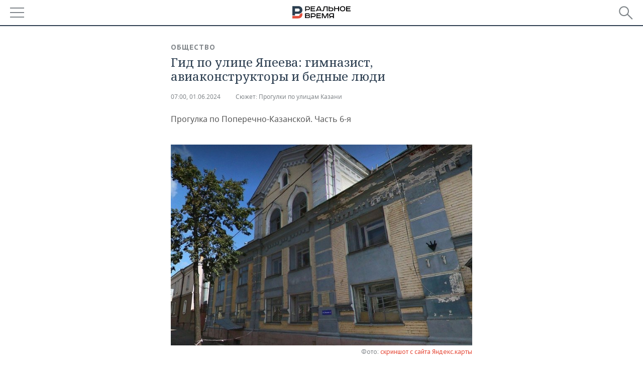

--- FILE ---
content_type: text/html; charset=utf-8
request_url: https://m.realnoevremya.ru/articles/310020-progulka-po-ulice-yapeeva-chast-6-ya
body_size: 19850
content:
<!DOCTYPE HTML>
<html lang="ru">
<head prefix="og: https://ogp.me/ns# fb: https://ogp.me/ns/fb# article: https://ogp.me/ns/article#">
    <meta charset="utf-8">
    <link rel="icon" type="image/png" href="/favicon-16x16.png" sizes="16x16">
    <link rel="icon" type="image/png" href="/favicon-32x32.png" sizes="32x32">
    <link rel="icon" type="image/png" href="/favicon-96x96.png" sizes="96x96">
    <link rel="icon" type="image/png" href="/favicon-192x192.png" sizes="192x192">
    <meta property="og:type" content="website">
    <meta property="og:url" content="https://realnoevremya.ru/articles/310020-progulka-po-ulice-yapeeva-chast-6-ya" />
    <meta name="twitter:card" content="summary">
    <meta name="twitter:site" content="@Realnoevremya">
            <meta name="twitter:title" content="Гид по улице Япеева: гимназист, авиаконструкторы и бедные люди">
        <meta name="twitter:description" content="Прогулка по Поперечно-Казанской, часть 6-я ">
    
        <meta property="og:title" content="Гид по улице Япеева: гимназист, авиаконструкторы и бедные люди">
    <meta property="twitterDescription" content="Гид по улице Япеева: гимназист, авиаконструкторы и бедные люди">
    <meta property="og:description" content="Прогулка по Поперечно-Казанской. Часть 6-я">
    <meta property="pageDescription" content="Прогулка по Поперечно-Казанской. Часть 6-я">
    <meta name="description" content="Прогулка по Поперечно-Казанской, часть 6-я ">

    <meta name="theme-color" content="#2c3f50">
    <meta name="msapplication-navbutton-color" content="black">
    <meta name="apple-mobile-web-app-status-bar-style" content="#2c3f50">

                <link rel="canonical" href="https://realnoevremya.ru/articles/310020-progulka-po-ulice-yapeeva-chast-6-ya">
        
    <title>Прогулка по улице Япеева. Часть 6-я — Реальное время</title>
    <link href="/favicon.ico" type="image/x-icon" rel="shortcut icon"/>

        <meta name="viewport" content="width=device-width, initial-scale=1.0">

    <link rel="stylesheet" href="/raw/libs/slick-1.6.0/slick/slick.css?v=1435154751">
    <link rel="stylesheet" href="/assets/mobile/css/style.css?v=1435154751">
    <link rel="stylesheet" type="text/css" href="/assets/journal/css/content-style.css?v=1473867705" />
    <script src="/assets/journal/js/banner.min.js?v=1435154751"></script>
</head>

<body>
<svg xmlns="http://www.w3.org/2000/svg" xmlns:xlink="http://www.w3.org/1999/xlink" x="0px" y="0px"  style="display: none;" >
    <symbol id="logo-text" viewBox="0 0 150 32">
            <path class="st0" d="M40.3,0.7c2.9,0,5.1,1.9,5.1,4.8s-2.2,4.8-5.1,4.8h-5v2.9h-2.3V0.7H40.3z M35.3,8.2h5c1.7,0,2.9-1,2.9-2.7
        c0-1.7-1.2-2.7-2.9-2.7h-5V8.2z"/>
            <path class="st0" d="M58.5,0.7v2.1h-8.9v3h8v2.1h-8v3.3h9.2v2.1H47.3V0.7H58.5z"/>
            <path class="st0" d="M70.5,0.7l5.3,12.5h-2.4l-0.9-2H64l-0.9,2h-2.5l5.5-12.5H70.5z M64.8,9.2h6.7L69,2.7h-1.4L64.8,9.2z"/>
            <path class="st0" d="M91,0.7v12.5h-2.3V2.8h-5.6l-1.4,7.3c-0.4,2.1-1.7,3.1-3.7,3.1h-1.3V11h1.1c0.9,0,1.4-0.4,1.6-1.2l1.7-9.1H91
        z"/>
            <path class="st0" d="M95.7,0.7v3h4.8c2.9,0,5.1,1.8,5.1,4.7c0,2.9-2.2,4.8-5.1,4.8h-7.1V0.7H95.7z M95.7,11.1h4.6
        c1.9,0,2.9-1,2.9-2.7c0-1.8-1.1-2.7-2.9-2.7h-4.6V11.1z"/>
            <path class="st0" d="M109.8,0.7v5h8v-5h2.3v12.5h-2.3V7.7h-8v5.5h-2.3V0.7H109.8z"/>
            <path class="st0" d="M129.3,13.5c-3.9,0-7-2.6-7-6.6s3.1-6.6,7-6.6s7,2.6,7,6.6S133.2,13.5,129.3,13.5z M129.3,11.5
        c2.7,0,4.7-1.7,4.7-4.6c0-2.9-2.1-4.6-4.7-4.6c-2.6,0-4.7,1.7-4.7,4.6S126.7,11.5,129.3,11.5z"/>
            <path class="st0" d="M149.7,0.7v2.1h-8.9v3h8v2.1h-8v3.3h9.2v2.1h-11.5V0.7H149.7z"/>
            <path class="st0" d="M40.9,18.6c2.3,0,3.8,1.3,3.8,3.2c0,1-0.3,1.8-1.1,2.3c1.2,0.5,1.9,1.7,1.9,3.1c0,2.1-1.7,3.8-4.1,3.8h-8.6
        V18.6H40.9z M35.3,23.6h5.9c0.9,0,1.4-0.7,1.4-1.4c0-0.8-0.4-1.5-1.7-1.5h-5.6L35.3,23.6L35.3,23.6z M35.3,29h6.2
        c1.3,0,2-0.8,2-1.7c0-1.1-0.7-1.7-1.8-1.7h-6.4L35.3,29L35.3,29z"/>
            <path class="st0" d="M55,18.6c2.9,0,5.1,1.9,5.1,4.8s-2.2,4.8-5.1,4.8h-5.1v2.9h-2.3V18.6H55z M49.9,26.1h5c1.7,0,2.9-1,2.9-2.7
        c0-1.7-1.2-2.7-2.9-2.7h-5V26.1z"/>
            <path class="st0" d="M73.3,18.6v2.1h-8.9v3h8v2.1h-8V29h9.2v2.1H62.1V18.6L73.3,18.6L73.3,18.6z"/>
            <path class="st0" d="M79.2,18.6l4.9,9.9h0.1l4.9-9.9h3.3v12.5h-2.3v-9.7h-0.2l-4.8,9.7H83l-4.7-9.7h-0.2v9.7h-2.2V18.6L79.2,18.6
        L79.2,18.6z"/>
            <path class="st0" d="M106.8,31.1h-2.3v-2.9H99l-1.6,2.9h-2.5l2-3.5c-1.6-0.8-2.5-2.3-2.5-4.2c0-2.9,2.2-4.8,5.1-4.8h7.4V31.1z
         M99.5,20.7c-1.7,0-2.9,1.1-2.9,2.7c0,1.7,1.2,2.6,2.9,2.6h5v-5.4H99.5z"/>
    </symbol>
    <symbol id="logo-P" viewBox="0 0 150 32">
        <path class="st1" d="M15.1,0c6.1,0,10.7,4.1,10.7,10.1S21.2,20,15.1,20H6.8v4.1H0V0H15.1z M6.8,13.9h8c2.4,0,4.1-1.3,4.1-3.7
			c0-2.4-1.7-4-4.1-4h-8V13.9z"/>
    </symbol>
    <symbol id="logo-B" viewBox="0 0 150 32">
        <path class="st2" d="M18.9,20.9c0,0.2,0,0.4,0,0.6c0,2.4-1.7,4-4.1,4h-8l0,0H0v6.2h15.1c6.1,0,10.7-4.1,10.7-10.1
			c0-1.6-0.3-3.1-1-4.4C23.6,18.7,21.4,20.3,18.9,20.9L18.9,20.9L18.9,20.9z"/>
    </symbol>

    <symbol id="logo-text-en" viewBox="0 0 150 32">
        <polygon points="59.7,1.3 59.7,3.3 50.9,3.3 50.9,6.3 58.7,6.3 58.7,8.3 50.9,8.3 50.9,11.6 60,11.6 60,13.7 48.6,13.7 48.6,1.3
		"/>
        <path d="M65.9,9.7h6.6l-2.6-6.4h-1.4L65.9,9.7z M71.4,1.3l5.2,12.3h-2.3l-0.9-1.9H65l-0.9,1.9h-2.4l5.4-12.3H71.4z"/>
        <polygon points="80.9,1.3 80.9,11.6 89.7,11.6 89.7,13.7 78.5,13.7 78.5,1.3 	"/>
        <polygon points="93.8,1.3 101.9,10.5 101.9,1.3 104.3,1.3 104.3,13.7 101.9,13.7 93.7,4.4 93.7,13.7 91.5,13.7 91.5,1.3 	"/>
        <path d="M113.2,12.1c2.7,0,4.7-1.7,4.7-4.6s-2-4.6-4.7-4.6c-2.6,0-4.6,1.7-4.6,4.6S110.6,12.1,113.2,12.1 M113.2,14
		c-3.8,0-6.9-2.6-6.9-6.5s3.1-6.5,6.9-6.5c3.8,0,6.9,2.6,6.9,6.5S117,14,113.2,14"/>
        <polygon points="133.3,1.3 133.3,3.3 124.5,3.3 124.5,6.3 132.3,6.3 132.3,8.3 124.5,8.3 124.5,11.6 133.6,11.6 133.6,13.7
		122.2,13.7 122.2,1.3 	"/>
        <polygon points="36.4,18.7 40.7,29 41.6,29 46,18.7 48.4,18.7 43,31 39.3,31 33.8,18.7 	"/>
        <path d="M52.6,26h4.9c1.7,0,2.9-1,2.9-2.7s-1.2-2.7-2.9-2.7h-4.9C52.6,20.7,52.6,26,52.6,26z M57.6,18.7c2.9,0,5,1.9,5,4.8
		c0,2-1.1,3.4-2.6,4.1l1.9,3.4h-2.4l-1.6-2.9h-5.3V31h-2.2V18.7H57.6z"/>
        <path d="M36.7,8.8h4.9c1.7,0,2.9-1,2.9-2.7s-1.2-2.7-2.9-2.7h-4.9V8.8z M41.6,1.3c2.9,0,5,1.9,5,4.8c0,2-1.1,3.4-2.6,4.1l1.9,3.4
		h-2.4l-1.6-2.9h-5.3v2.9h-2.2V1.3H41.6z"/>
        <polygon points="76,18.7 76,20.7 67.2,20.7 67.2,23.7 75.1,23.7 75.1,25.7 67.2,25.7 67.2,28.9 76.3,28.9 76.3,31 65,31 65,18.7
		"/>
        <polygon points="81.8,18.7 86.6,28.3 86.7,28.3 91.6,18.7 94.8,18.7 94.8,31 92.6,31 92.6,21.4 92.3,21.4 87.7,31 85.6,31 81,21.4
		80.7,21.4 80.7,31 78.5,31 78.5,18.7 	"/>
        <polygon points="99.3,18.7 103.5,25.7 103.8,25.7 108,18.7 110.6,18.7 104.7,27.9 104.7,31 102.4,31 102.4,27.9 96.6,18.7 	"/>
        <path d="M113.4,27.1h6.6l-2.6-6.4h-1.4L113.4,27.1z M119,18.7l5.2,12.3h-2.3l-0.9-1.9h-8.4l-0.9,1.9h-2.4l5.4-12.3H119z"/>
    </symbol>


    <symbol id="searchico" viewBox="0 0 410.23 410.23">
        <path d="M401.625,364.092l-107.1-107.1c19.125-26.775,30.6-59.288,30.6-93.713c0-89.888-72.675-162.562-162.562-162.562
		S0,73.392,0,163.279s72.675,162.562,162.562,162.562c34.425,0,66.938-11.475,93.713-30.6l107.1,107.1
		c9.562,9.562,26.775,9.562,38.25,0l0,0C413.1,390.867,413.1,375.566,401.625,364.092z M162.562,287.592
		c-68.85,0-124.312-55.463-124.312-124.312c0-68.85,55.462-124.312,124.312-124.312c68.85,0,124.312,55.462,124.312,124.312
		C286.875,232.129,231.412,287.592,162.562,287.592z"/>
    </symbol>

    <symbol id="white-calendar" viewBox="0 0 485 485">
        <path class="st1" d="M438.2,71.7V436H46.8V71.7H438.2 M476.9,32.3h-38.7H46.8H8.1v39.3V436v39.3h38.7h391.4h38.7V436V71.7V32.3
        L476.9,32.3z"/>

        <rect x="147.8" y="9.7" class="st1" width="38.7" height="117.2"/>
        <rect x="295" y="9.7" class="st1" width="38.7" height="117.2"/>

        <rect x="90" y="200" width="50" height="50"/>
        <rect x="220" y="200" width="50" height="50"/>
        <rect x="350" y="200" width="50" height="50"/>

        <rect x="90" y="320" width="50" height="50"/>
        <rect x="220" y="320" width="50" height="50"/>
        <rect x="350" y="320" width="50" height="50"/>
    </symbol>

    <symbol id="social-vk" viewBox="0 0 11.9 17.9">
        <path d="M8.7,8.1L8.7,8.1C10,7.7,11,6.5,11,4.8c0-2.3-1.9-3.6-4-3.6H0v15.5h6.4c3.9,0,5.5-2.5,5.5-4.7C11.9,9.5,10.6,8.5,8.7,8.1z
	 M3.6,3.9h0.8c0.6,0,1.5-0.1,2,0.2C6.9,4.5,7.2,5,7.2,5.6c0,0.5-0.2,1-0.6,1.4C6,7.4,5.3,7.3,4.7,7.3H3.6V3.9z M7.3,13.5
	c-0.5,0.4-1.4,0.3-2,0.3H3.6V10h1.9c0.6,0,1.3,0,1.8,0.3s0.9,1,0.9,1.6C8.1,12.5,7.9,13.1,7.3,13.5z"/>
    </symbol>

    <symbol id="social-tw" viewBox="0 0 20.2 17.9">
        <path d="M20.2,2.7c-0.7,0.3-1.5,0.6-2.4,0.7c0.9-0.6,1.5-1.4,1.8-2.3c-0.8,0.5-1.7,0.8-2.6,1c-0.8-0.8-1.8-1.3-3-1.3
		c-2.3,0-4.1,1.8-4.1,4.1c0,0.3,0,0.6,0.1,0.9C6.6,5.6,3.5,4,1.5,1.5C1.1,2.1,0.9,2.8,0.9,3.6C0.9,5,1.6,6.3,2.7,7
		C2,7,1.4,6.8,0.8,6.5c0,0,0,0,0,0.1c0,2,1.4,3.7,3.3,4c-0.3,0.1-0.7,0.1-1.1,0.1c-0.3,0-0.5,0-0.8-0.1c0.5,1.6,2.1,2.8,3.9,2.9
		c-1.4,1.1-3.2,1.8-5.1,1.8c-0.3,0-0.7,0-1-0.1c1.8,1.2,4,1.9,6.3,1.9c7.6,0,11.7-6.3,11.7-11.7c0-0.2,0-0.4,0-0.5
		C18.9,4.2,19.6,3.5,20.2,2.7z"/>
    </symbol>

    <symbol id="social-fb" viewBox="0 0 15.3 17.9">
        <path d="M10.8,0H8.5C5.9,0,4.2,1.7,4.2,4.4v2H1.9c-0.2,0-0.4,0.2-0.4,0.4v2.9c0,0.2,0.2,0.4,0.4,0.4h2.3v7.4c0,0.2,0.2,0.4,0.4,0.4
		h3c0.2,0,0.4-0.2,0.4-0.4v-7.4h2.7c0.2,0,0.4-0.2,0.4-0.4V6.8c0-0.1,0-0.2-0.1-0.3c-0.1-0.1-0.2-0.1-0.3-0.1H8V4.7
		c0-0.8,0.2-1.2,1.3-1.2h1.6c0.2,0,0.4-0.2,0.4-0.4V0.4C11.2,0.2,11,0,10.8,0z"/>
    </symbol>

    <symbol id="social-yt" viewBox="0 0 24.8 17.9">
        <path d="M23.6,4.4c0-1.9-1.5-3.4-3.4-3.4H4.5C2.6,1,1.1,2.5,1.1,4.4v9c0,1.9,1.5,3.4,3.4,3.4h15.8
		c1.9,0,3.4-1.5,3.4-3.4v-9H23.6z M10.2,12.7V4.3l6.4,4.2L10.2,12.7z"/>
    </symbol>

    <symbol id="social-inc" viewBox="0 0 512 512">
        <path d="M352,0H160C71.6,0,0,71.6,0,160v192c0,88.4,71.6,160,160,160h192c88.4,0,160-71.6,160-160V160 C512,71.6,440.4,0,352,0z M464,352c0,61.8-50.2,112-112,112H160c-61.8,0-112-50.2-112-112V160C48,98.2,98.2,48,160,48h192 c61.8,0,112,50.2,112,112V352z"/>
        <path d="M256,128c-70.7,0-128,57.3-128,128s57.3,128,128,128s128-57.3,128-128S326.7,128,256,128z M256,336 c-44.1,0-80-35.9-80-80c0-44.1,35.9-80,80-80s80,35.9,80,80C336,300.1,300.1,336,256,336z"/>
        <circle cx="393.6" cy="118.4" r="17.1"/>
    </symbol>
</svg>
<div id="mobText" style="display: none;">
    <div class="mobTextBlock">
        <p>Вы были автоматически перенаправлены на мобильную версию.</p>
        <a href="https://realnoevremya.ru/articles/310020-progulka-po-ulice-yapeeva-chast-6-ya?utm_source=mobile&utm_medium=redirect&utm_campaign=mobile">Перейти на полную версию</a>
    </div>
    <div id="mobClose"></div>
</div>

<header>
    <a href="/" id="logo">
                <svg  xmlns:xlink="http://www.w3.org/1999/xlink" height="25px" width="116px">
            <use xlink:href="#logo-text" class="top-logo-text"></use>
            <use xlink:href="#logo-P" class="top-logo-P"></use>
            <use xlink:href="#logo-B" class="top-logo-B"></use>
        </svg>
    </a>

    <div id="menuhide" class="menuhide">
        <div></div>
    </div>
    <div class="hSearch">
        <form action="/search" method="get" id="formSearch">
            <div id="searchShow"></div>
            <input type="text" name="query" placeholder="Поиск по запросу">
            <input type="image" src="/assets/mobile/images/search.png" alt="Поиск по запросу" width="28" height="27">
        </form>
    </div>
</header>

<nav id="menu" class="menu ">
    <ul>
                <li class="more">
            <span>Регионы</span>
            <i></i>
            <ul class="sub">
                <li><a href="/region/bashkortostan">Башкортостан</a></li>
                <!--<li><a href="/region/kirov">Кировская область</a></li>-->
                <li><a href="/region/tatarstan">Татарстан</a></li>
                <li><a href="/region/udmurtiya">Удмуртия</a></li>
            </ul>
        </li>
        
        <li>
            <a href="/news">Новости</a>
        </li>


                <li class="more">
            <a href="/analytics/">Аналитика</a>
            <i></i>
            <ul class="sub">
                <!--<li><a href="/analytics/archive/articles">--><!--</a></li>-->
                <li><a href="/news/analytics">Новости аналитики</a></li>
                <!--li><a href="/analytics/indexes">Индексы цен</a></li-->
                <li><a href="/stories/107">Декларации о доходах</a></li>
                <li><a href="/stories/79">Короли госзаказа ПФО</a></li>
                <li><a href="/stories/12">Вузы Татарстана</a></li>
                <li><a href="/stories/29">Кому принадлежат торговые центры Татарстана</a></li>
            </ul>
        </li>
        
        <li class="more">
            <a href="/economics">Экономика</a>
            <i></i>
            <ul class="sub">
                                    <li><a href="/news/economics">Новости экономики</a></li>
                                <li><a href="/economics/finances">Финансы</a></li>
                <li><a href="/economics/banks">Банки</a></li>
                <li><a href="/economics/budget">Бюджет</a></li>
                <li><a href="/economics/investments">Инвестиции</a></li>
            </ul>
        </li>
        <li class="more">
            <a href="/industry">Промышленность</a>
            <i></i>
            <ul class="sub">
                                    <li><a href="/news/industry">Новости промышленности</a></li>
                                <li><a href="/industry/agriculture">Агропром</a></li>
                <li><a href="/industry/machinery">Машиностроение</a></li>
                <li><a href="/industry/petrochemistry">Нефтехимия</a></li>
                <li><a href="/industry/oil">Нефть</a></li>
                <li><a href="/industry/opk">ОПК</a></li>
                <li><a href="/industry/energy">Энергетика</a></li>
            </ul>
        </li>
        <li class="more">
            <a href="/realty">Недвижимость</a>
                            <i></i>
                <ul class="sub">
                    <li><a href="/news/realty">Новости недвижимости</a></li>
                </ul>
                    </li>
        <li class="more">
            <a href="/auto">Авто</a>
                            <i></i>
                <ul class="sub">
                    <li><a href="/news/auto">Новости авто</a></li>
                </ul>
                    </li>
        <li class="more">
            <a href="/business">Бизнес</a>
            <i></i>
            <ul class="sub">
                                    <li><a href="/news/business">Новости бизнеса</a></li>
                                <li style="display: none;"><a href="/business/cases">Кейс</a></li>
                <li><a href="/business/retail">Розничная торговля</a></li>
                <li><a href="/business/transport">Транспорт</a></li>
                <li><a href="/business/services">Услуги</a></li>
            </ul>
        </li>
        <li class="more">
            <a href="/technologies">Технологии</a>
            <i></i>
            <ul class="sub">
                                    <li><a href="/news/technologies">Новости технологий</a></li>
                                <li><a href="/technologies/it">IT</a></li>
                <li><a href="/technologies/media">Медиа</a></li>
                <li><a href="/technologies/telecommunication">Телекоммуникации</a></li>
            </ul>
        </li>
        <li class="more">
            <a href="/events">Мероприятия</a>
            <i></i>
            <ul class="sub">
                                    <li><a href="/news/events">Новости мероприятий</a></li>
                                <li><a href="/events/outside">Выездная редакция</a></li>
                <li><a href="/events/brunches">Бизнес-бранчи</a></li>
                <!--li><a href="/events/forums">Бизнес-форум</a></li-->
                <li><a href="/events/online">Online-конференции</a></li>
                <li><a href="/events/lectures">Открытая лекция</a></li>
            </ul>
        </li>
        <li class="more">
            <a href="/sports">Спорт</a>
            <i></i>
            <ul class="sub">
                                    <li><a href="/news/sports">Новости спорта</a></li>
                                <li><a href="/sports/football">Футбол</a></li>
                <li><a href="/sports/hockey">Хоккей</a></li>
                <li><a href="/sports/basketball">Баскетбол</a></li>
                <li><a href="/sports/volleyball">Волейбол</a></li>
                <li><a href="/sports/cybersport">Киберспорт</a></li>
                <li><a href="/sports/figure-skating">Фигурное катание</a></li>
                <li><a href="/sports/water">Водные виды спорта</a></li>
                <li><a href="/sports/bandy">Хоккей с мячом</a></li>
            </ul>
        </li>
        <li class="more">
            <a href="/society">Общество</a>
            <i></i>
            <ul class="sub">
                                    <li><a href="/news/society">Новости общества</a></li>
                                <li><a href="/society/authorities">Власть</a></li>
                <li><a href="/society/infrastructure">Инфраструктура</a></li>
                <li><a href="/society/history">История</a></li>
                <li><a href="/society/culture">Культура</a></li>
                <li><a href="/society/medicine">Медицина</a></li>
                <li><a href="/society/education">Образование</a></li>
                <li><a href="/incidents">Происшествия</a></li>
            </ul>
        </li>

        <li>
            <a href="/galleries">Фотогалерея</a>
        </li>
        <li>
            <a href="/stories">Сюжеты</a>
        </li>

                <li class="more">
            <span>Справочник</span>
            <i></i>
            <ul class="sub">
                <li><a href="/persons">Список персон</a></li>
                <li><a href="/companies">Список компаний</a></li>
            </ul>
        </li>
                <li>
            <a href="https://realnoevremya.ru/articles/310020-progulka-po-ulice-yapeeva-chast-6-ya?utm_source=mobile&utm_medium=redirect&utm_campaign=mobile">Полная версия</a>
        </li>
    </ul>
    <div class="wall"></div>
</nav>



<section class="mobileVersion">

    <div class="bBlock">
            <ins data-revive-zoneid="18" data-revive-id="8c89e224c36626625246cabeff524fd5"></ins>

    </div>

    <div class="siteWidth clearfix newWidth">
    
    <div class="detailNewsCol newsColHCounter threeCols">

                        <div class="grayShareBtn">
        <div class="ya-share2" data-services="vkontakte,odnoklassniki" data-counter=""
             data-title="Гид по улице Япеева: гимназист, авиаконструкторы и бедные люди"
             data-image="https://realnoevremya.ru/uploads/mediateka/66/92/979f9fb469371fd8.md.jpg"
             data-description="Прогулка по Поперечно-Казанской. Часть 6-я"
                     ></div>
    </div>
        
        <div class="detailCont">
            
<article class="mobileVersion">

    <div class="category"><a href='/society' class=''>Общество</a></div>
    <h1>Гид по улице Япеева: гимназист, авиаконструкторы и бедные люди</h1>

    <div class="dateLine">

        <span class="date"> <a href="/articles/archive/01.06.2024">07:00, 01.06.2024</a></span>

        
                    <span><em class="storyLink">Сюжет:&nbsp;<a href="/stories/160">Прогулки по улицам Казани</a></em></span>
        

        
            </div>

            <div class="previewText">
            <p>Прогулка по Поперечно-Казанской. Часть 6-я</p>
        </div>
    
            <div class="singlePhoto newWidth clearfix" style="position: relative">
                        <figure><img class="lazyload blur-up" src="/uploads/mediateka/66/92/979f9fb469371fd8.lazy.jpg" data-src="/uploads/mediateka/66/92/979f9fb469371fd8.md.jpg" alt="Гид по улице Япеева: гимназист, авиаконструкторы и бедные люди" height="480" width="720"><figcaption>Фото: <a href="https://yandex.ru/maps/43/kazan/geo/ulitsa_yapeyeva/23992815/?l=stv%2Csta&ll=49.116272%2C55.796820&panorama%5Bdirection%5D=49.654133%2C14.611107&panorama%5Bfull%5D=true&panorama%5Bid%5D=1366726829_672772377_23_1346573908&panorama%5Bpoint%5D=49.115439%2C55" rel="nofollow noindex noopener" target="_blank">скриншот с сайта Яндекс.карты</a></figcaption></figure>        </div>
    
            <div class="centeredText">
            <p><p> Два значительных объекта завершают историческую часть улицы Япеева. С одной стороны — Первая гимназия, без которой в Казани не было бы университета. А с другой — отреставрированный Храм преподобного Сергия Радонежского, превратившийся в центр социального активизма и туристическую достопримечательность. Всего 10 лет назад он не привлекал взгляда. Подробнее — в материале «Реального времени». <br> </p></p>
        </div>
    
    <h2> <strong>Казанский национальный исследовательский технический университет </strong> </h2> <p>Речь пойдет о здании первой мужской гимназии, которая открылась в Казани в 1758 году. Это было третье учебное заведение в России такого профиля. Без гимназии в Казани не было бы и ее университета — именно на ее базе позднее был создан вуз. Открывали казанскую гимназию решением из Москвы и первым директором стал Михаил Веревкин — товарищ Ивана Шувалова, инициатора появления столичного университета. Денег в заведении было мало, Веревкин просил родителей, чтобы те отправляли продукты, и его по доносу уволили.</p> <p class="style blue">Одним из первых учеников гимназии был будущий поэт Гавриил Державин. Уже в 1769 году здесь открыли татарский класс. Гимназия меняла адреса. Было время, когда она находилась на углу улиц Маркса и Жуковского, в Старо-Татарской слободе, на Баумана. И только в 1798-м обосновалась на современном месте. Здесь располагалась и учрежденная в 1800 году Азиатская типография, то есть первая в России мусульманская. Управлял ею поначалу инициатор, отставной поручик Габдулгазиз Бурашев, а потом работали купцы Апанаевы и Юнусовы, преподаватель университета Ибрагим Хальфин. <br></p> <p>Именно здесь, в августе 1803 года, полуторатысячным тиражом вышло первое печатное издание Корана, распространившееся по всей России. Сейчас муфтият республики, создав на его основе шрифт, возобновил издание книги. В 1829 году Азиатская типография стала частью университетского печатного комплекса.</p> <figure style="margin-left: auto; margin-right: auto; text-align: center;" class="fullsize"><img width="720" height="480" src="/uploads/mediateka/85/95/8b9e0f2e3525017c.lazy.jpg" data-full="/uploads/mediateka/85/95/8b9e0f2e3525017c.xl.jpg" data-src="/uploads/mediateka/85/95/8b9e0f2e3525017c.md.jpg" class="lazyload blur-up"><figcaption style="text-align: center;">Не счесть перестроек, которое пережило это здание КАИ. <em class="source">Радиф Кашапов / realnoevremya.ru</em></figcaption></figure> <p>В 1785-м гимназию сначала исключили из ведения Московского университета, а в 1789-м и вовсе закрыли «по недостатку средств». Занятия возобновились в 1799-м, а в 1804-м на базе учебного заведения открылся Императорский университет, и старшие ученики стали студентами. В 1814-м она переехала к Черному озеру, а после пожара вернулась. Первой она стала в 1835-м — когда появилась Вторая гимназия, которая сначала работала на современной ул. Баумана, а потом — на Лево-Булачной. Окончательно гимназия закрылась во время Октябрьского переворота. Кроме Державина, здесь учились поэт Сергей Аксаков, будущий ректор университета Николай Лобачевский, химики Александр Бутлеров и Александр Арбузов, художник Иван Шишкин.</p> <p>В 1932 году сюда въехал созданный на базе аэродинамического отделения КГУ Казанский авиационный институт с двумя отделениями — самолетостроительным и аэродинамическим. То, каким мы его сейчас видим, результат работы советских архитекторов (гимназия была куда компактнее).</p> <p class="style red">— Здание Первой гимназии примечательно хотя бы своим возрастом, — говорит краевед, автор телеграм-канала «Архитектурасы» Ян Гордеев. — А если посмотреть на мемориальные доски, то станет ясно, что и это едва ли не первое строение в Казани, по числу великих людей его посещавших: Шишкин, Глушков, Королев и так далее.</p> <p>При гимназии находилась церковь Воздвижения Честного Креста Господня. Как напоминает архитектор Сергей Саначин, здание часто перестраивалось. В частности, в советское время это делали Ахмед Бикчентаев и Виктор Дубровин. И если путешествовать по подвалам современного КАИ, то можно увидеть ее фундамент!</p> <figure style="margin-left: auto; margin-right: auto; text-align: center;"><img width="720" height="480" src="/uploads/mediateka/f7/bf/94032d1ddca4dc09.lazy.jpg" data-src="/uploads/mediateka/f7/bf/94032d1ddca4dc09.md.jpg" class="lazyload blur-up"><figcaption style="text-align: center;">Раньше здесь сидели городничие, а теперь — ученые. <em class="source"><a href="https://www.google.ru/maps/@55.7970866,49.1156119,3a,75y,146.74h,90.37t/data=!3m7!1e1!3m5!1sGw7b4MUoEBjFTUc5kIoBfA!2e0!6shttps:%2F%2Fstreetviewpixels-pa.googleapis.com%2Fv1%2Fthumbnail%3Fpanoid%3DGw7b4MUoEBjFTUc5kIoBfA%26cb_client%3Dmaps_sv.tactile.gps%26" target="_blank" rel="nofollow noindex noopener">скриншот с сайта Гугл.карты</a></em></figcaption></figure> <h2>Корпус Управы благочиния</h2> <p>Этот объект был построен в 1774 году по проекту Василия Кафтырева в 1774 году, после Пугачевского бунта. Управы — результат реформы самоуправления от Екатерины Великой. Подчинялись управы губернаторами. В регионах их возглавлял полицмейстер или городничий. Управа следила за порядком и исполнением законов, занималась небольшими судебными делами, расследовала мелкие кражи и мошенничества. Ликвидировал их Павел I в 1798—1800 годах, заменив на городские правления и ратгаузы. А потом восстановил Александр I, но только в столицах.</p> <p class="style blue">Сейчас здесь располагается открытый в 1939 году Институт языка, литературы и искусства имени Галимджана Ибрагимова.</p> <figure style="margin-left: auto; margin-right: auto; text-align: center;" class="fullsize"><img width="720" height="480" src="/uploads/mediateka/b5/f4/0a2a49f02abaea42.lazy.jpg" data-full="/uploads/mediateka/b5/f4/0a2a49f02abaea42.xl.jpg" data-src="/uploads/mediateka/b5/f4/0a2a49f02abaea42.md.jpg" class="lazyload blur-up"><figcaption style="text-align: center;">Богадельня располагалась за храмом. <em class="source">Радиф Кашапов / realnoevremya.ru</em></figcaption></figure> <h2>Корпус богадельни Лошкина</h2> <p>Богадельня находилась во дворе, где сейчас можно увидеть памятную доску, что во флигеле Петонди — Ложкина в 1846—1847 годах жил писатель Лев Толстой. </p> <p class="style blue">А Дом призрения бедных открылся в 1848 году, самым крупным жертвователем для него стал купец Василий Михайлович Ложкин (Лошкин), который отдал нуждающимся целый дом. Его только что возвели по проекту Иннокентия Бессонова (он же строил здание, где жил сам меценат, оно занимало оставшуюся часть улицы). Отсюда и пошло название — Ложкинская богадельня. А деньги на содержание шли с доходов Казанского общественного банка. </p> <p>После революции богадельня превратилась в дом престарелых. А потом ее и вовсе снесли.</p> <figure style="margin-left: auto; margin-right: auto; text-align: center;" class="fullsize"><img width="720" height="480" src="/uploads/mediateka/f3/85/6c7392c0c7ca071b.lazy.jpg" data-full="/uploads/mediateka/f3/85/6c7392c0c7ca071b.xl.jpg" data-src="/uploads/mediateka/f3/85/6c7392c0c7ca071b.md.jpg" class="lazyload blur-up"><figcaption style="text-align: center;">Церковь обновилась за последние 10 лет. <em class="source">Радиф Кашапов / realnoevremya.ru</em></figcaption></figure> <h2>Храм преподобного Сергия Радонежского </h2> <p>Домовая церковь у богадельни появилась в 1850 году на втором этаже флигеля, но уже в 1861-м здание треснуло, храм заново освятили в 1863-м. А в 1890—1893-м внучка Федора Егоровича Постникова, купчиха Юлия Петровна Годяева на деньги деда построила новый корпус богадельни c церковью в стиле классицизма, с главным Сергиевским престолом и двумя приделами, освященными в честь чудотворной иконы Божией Матери «Всех скорбящих Радость» и во имя мученика Феодора Черниговского.</p> <p>Храм закрыли в 1918-м, и с тех пор на этом углу размещались службы наружного наблюдения НКВД, школа ФЗО, городской комитет статистики. После реконструкции здание стало трехэтажным, а в цоколе разместили овощехранилище.</p> <p class="style blue">В 2014-м реставрацией здания занялся директор казанского издательства «Логос» Максим Андреев, он постепенно начал работу, а первое богослужение прошло в 2018-м. Треть бюджета на реставрацию, порядка 80 млн рублей, обеспечил раис республики Рустам Минниханов. Отметим, что порой даже гиды называют здание церковью Макария, что, конечно, ошибка.</p>
    
        <div class="detailAuthors" >
        <span>Радиф Кашапов</span>
    </div>

    <noindex>
    <div class="centeredText">
        <p style="padding: 0">
            Подписывайтесь на
            <a href="https://t.me/realnoevremya" target="_blank" rel="nofollow noindex noopener">телеграм-канал</a>,
            <a href="http://vk.com/realnoevremya_official" target="_blank" rel="nofollow noindex noopener">группу «ВКонтакте»</a> и
            <a href="https://ok.ru/realnoevremya" target="_blank" rel="nofollow noindex noopener">страницу в «Одноклассниках»</a> «Реального времени». Ежедневные видео на
            <a href="https://rutube.ru/channel/23839985/" target="_blank" rel="nofollow noindex noopener">Rutube</a> и
            <a href="https://dzen.ru/realnoevremya" target="_blank" rel="nofollow noindex noopener">«Дзене»</a>.
        </p>
    </div>
</noindex>

    
    <span class="wrap_category">
            <a href='/society' class=''>Общество</a><a href='/society/culture' class=''>Культура</a><a href='/society/history' class=''>История</a><a href='/society/education' class=''>Образование</a>            <a href='/region/tatarstan' class='region'>Татарстан</a>                    </span>
</article>


<script type="application/ld+json">
    {
        "@context": "http://schema.org",
        "@type": "Article",
        "datePublished": "2024-06-01T07:00:00+0300",
        "dateModified": "2024-05-31T22:05:39+0300",
        "headline": "Гид по улице Япеева: гимназист, авиаконструкторы и бедные люди",
        "description": "Прогулка по Поперечно-Казанской, часть 6-я ",
        "mainEntityOfPage" : "https://realnoevremya.ru/articles/310020-progulka-po-ulice-yapeeva-chast-6-ya",
        "author": {
            "@type": "Person",
            "name": "Радиф Кашапов"
        },
        "image" : {
            "@type": "ImageObject",
            "url": "https://realnoevremya.ru/uploads/mediateka/66/92/979f9fb469371fd8.md.jpg",
            "height": "480",
            "width": "720"
        },
        "publisher": {
            "@type": "Organization",
            "name": "ООО «Реальное время»",
            "logo" : {
                "@type" : "ImageObject",
                "url": "https://realnoevremya.ru/assets/journal/images/logo@2x.png",
                "height": "300",
                "width": "64"
            }
        }
    }
</script>

                    </div>

        <div class="clearfix"></div>

<div class="wrap-social-share" style="padding-bottom: 15px">
    <h5 class="title-share">Поделитесь в соцсетях</h5>
    <div class="colorShareBtn">
        <div class="ya-share2"
             data-services="vkontakte,odnoklassniki,whatsapp,telegram"
             data-title="Гид по улице Япеева: гимназист, авиаконструкторы и бедные люди"
             data-image="https://realnoevremya.ru/uploads/mediateka/66/92/979f9fb469371fd8.md.jpg"
             data-description="Прогулка по Поперечно-Казанской. Часть 6-я"
                    ></div>

                <span id="SimplanumWidget"></span>

            </div>

<!--    <h5 class="title-subscribe">Хотите быть в курсе новостей?</h5>-->
<!--    <p style="font-weight: 600;">Подпишитесь на нас в-->
<!--        <a href="https://vk.com/realnoevremya_official" rel="nofollow noindex noopener" target="_blank">ВКонтакте</a>.-->
<!--        --><!--    </p>-->
</div>

<!--        <noindex>-->
<!--        --><!--        </noindex>-->

        
        <noindex>
                                    <div class="bBlock">
                        <ins data-revive-zoneid="26" data-revive-id="8c89e224c36626625246cabeff524fd5"></ins>

                </div>
                            </noindex>

                    <div class="bBlock">
                    <ins data-revive-zoneid="23" data-revive-id="8c89e224c36626625246cabeff524fd5"></ins>

            </div>

                        
<div id="wrap-smi2">
    <div class="headerBlock"><h2>Новости партнеров</h2></div>

        <div id="M616890ScriptRootC970966"></div>

        <div class="smi24__informer smi24__auto" data-smi-blockid="17468"></div>
    <script>
        (window.smiq = window.smiq || []).push({});
    </script>

                <div id="unit_96962"></div>
        <script type="text/javascript" charset="utf-8">
            (function() {
                var sc = document.createElement('script'); sc.type = 'text/javascript'; sc.async = true;
                sc.src = '//smi2.ru/data/js/96962.js'; sc.charset = 'utf-8';
                var s = document.getElementsByTagName('script')[0]; s.parentNode.insertBefore(sc, s);
            }());
        </script>
    
    <!-- SVK-Native Lenta Loader -->
            <script type="text/javascript" data-key="24fe91f875b9f7869f22e3b69f150af6">
            (function(w, a) {
                (w[a] = w[a] || []).push({
                    'script_key': '24fe91f875b9f7869f22e3b69f150af6',
                    'settings': {
                        'w': 18234,
                        'sid': 11166,
                        'type': 'lenta',
                    }
                });
                window['_SVKNativeLoader'].initWidgets();
            })(window, '_svk_native_widgets');
        </script>
        <!-- /SVK-Native Lenta Loader-->

</div>
<style>
    #wrap-smi2 {
        margin-bottom: 30px;
    }
    #wrap-smi2 .smi-widget__header17468 {
        display: none !important;
    }
    #M616890ScriptRootC970966_0a275 {
        margin-bottom: 20px;
    }
</style>
            
<div class="actualStory clearfix">
    <h4><a href="/stories">Сюжеты</a></h4>
    <ul>
                    <li>
                <a href="/stories/v-kazani-prohodit-sammit-glav-gosudarstv-brics">XVI саммит БРИКС в Казани                    <span class="counter">
                        <span>499</span>
                        материалов                    </span>
                </a>
            </li>
                    <li>
                <a href="/stories/176">Великие воины Татарии. Цикл исторических материалов                    <span class="counter">
                        <span>24</span>
                        материала                    </span>
                </a>
            </li>
            </ul>
    <ul>
                    <li>
                <a href="/stories/180">Искусственный интеллект                     <span class="counter">
                        <span>181</span>
                        материал                    </span>
                </a>
            </li>
            </ul>
    <a href="/stories" class="all">Все сюжеты </a>
</div>

            </div>

    <noindex>
    
    <div class="related_news">
            <h2 class="header_news">Читайте также</h2>
            <ul class="newsList">
            
<li class="newsElement">
    <a href="/news/379973-okn-opublikovala-rezultaty-obschestvennyh-slushaniy-po-povodu-doma-vahitova">
        <strong>10:49</strong>
                ОКН опубликовала результаты общественных слушаний по поводу дома Вахитова    </a>
</li>

<li class="newsElement">
    <a href="/news/379967-opravdannyy-prisyazhnymi-nikolay-kazaev-ne-prishel-na-prigovor-v-sud-kazani">
        <strong>10:44</strong>
                Оправданный присяжными Николай Казаев не пришел на приговор в суд Казани    </a>
</li>

<li class="newsElement">
    <a href="/news/379971-v-osobennosti-tatarstan-avtodor-predupredil-o-plohoy-pogode-na-m-12">
        <strong>10:37</strong>
                «В особенности —Татарстан»: «Автодор» предупредил водителей о плохой погоде на М-12    </a>
</li>

<li class="newsElement">
    <a href="/news/379968-uroven-prestupnosti-v-rossii-upal-na-73">
        <strong>10:05</strong>
                Уровень преступности в России упал на 7,3%    </a>
</li>

<li class="newsElement">
    <a href="/news/379932-ssha-rassmatrivayut-vozmozhnost-voennyh-deystviy-protiv-irana">
        <strong>09:26</strong>
                США рассматривают возможность военных действий против Ирана    </a>
</li>

<li class="newsElement">
    <a href="/news/379931-v-kolumbii-razbilsya-passazhirskiy-samolet-pogibli-15-chelovek">
        <strong>09:14</strong>
                В Колумбии разбился пассажирский самолет, погибли 15 человек    </a>
</li>

<li class="newsElement">
    <a href="/news/379926-na-trasse-kazan-orenburg-vosstanovili-dvizhenie-transporta">
        <strong>08:07</strong>
                На трассе Казань — Оренбург восстановили движение транспорта    </a>
</li>
        </ul>
        <a class="loadMoreBtn" href="/news"><span>Все новости за сегодня</span></a>
            <ul class="mainNewsList first">
                                <li class="card withPic leftPic " >
        
        <a href="/articles/379676-itogovaya-kollegiya-ministerstva-kultury-respubliki-tatarstan">
                            <span class="pic">
                   <img class="lazyload blur-up" src="/uploads/mediateka/bd/2e/199ff35cf0520a36.lazy.jpg" data-src="/uploads/mediateka/bd/2e/199ff35cf0520a36.thumb.jpg" alt="Эдуард Бояков: «Сохранить нашу культуру можно, только ставя новые задачи»">                </span>
                    </a>

                <span class="meta-info">
            <span class="border categories"><a href='/society' class='border l-category'> Общество </a></span>            <span class="border date">28 янв, 00:00</span>
            <span class="border">
                                            </span>
        </span>
        
        <a href="/articles/379676-itogovaya-kollegiya-ministerstva-kultury-respubliki-tatarstan">
            <strong>Эдуард Бояков: «Сохранить нашу культуру можно, только ставя новые задачи»</strong>
            Худрук Театра на Малой Ордынке — об изменении системы координат в культурной жизни России и мировом лидерстве        </a>
    </li>
                                <li class="card withPic leftPic " >
        
        <a href="/articles/377971-nas-tam-net-eks-rossiyskie-figuristy-vzyali-4-medali-chempionata-evropy">
                            <span class="pic">
                   <img class="lazyload blur-up" src="/uploads/mediateka/65/61/8ba3f42166231879.lazy.jpg" data-src="/uploads/mediateka/65/61/8ba3f42166231879.thumb.jpg" alt="Воспитанники российской школы фигурного катания взяли четыре медали чемпионата Европы">                </span>
                    </a>

                <span class="meta-info">
            <span class="border categories"><a href='/sports' class='border l-category'> Спорт </a></span>            <span class="border date">20 янв, 00:00</span>
            <span class="border">
                                            </span>
        </span>
        
        <a href="/articles/377971-nas-tam-net-eks-rossiyskie-figuristy-vzyali-4-medali-chempionata-evropy">
            <strong>Воспитанники российской школы фигурного катания взяли четыре медали чемпионата Европы</strong>
            Россияне не участвовали в чемпионате Европы по фигурному катанию, но каждая пара-призер имеет отношение и к России в целом, и к Татарстану в частности        </a>
    </li>
                                <li class="card withPic leftPic " >
        
        <a href="/articles/379650-s-1-marta-nachnut-proverki-zhilya-s-gazovym-oborudovaniem">
                            <span class="pic">
                   <img class="lazyload blur-up" src="/uploads/mediateka/f0/5a/ab621fa739d89f8f.lazy.jpg" data-src="/uploads/mediateka/f0/5a/ab621fa739d89f8f.thumb.jpg" alt="Не хотите пускать в квартиру? Ваш кран «заварят»: газовики готовят «бой» самовольщикам">                </span>
                    </a>

                <span class="meta-info">
            <span class="border categories"><a href='/society' class='border l-category'> Общество </a></span>            <span class="border date">27 янв, 16:05</span>
            <span class="border">
                                            </span>
        </span>
        
        <a href="/articles/379650-s-1-marta-nachnut-proverki-zhilya-s-gazovym-oborudovaniem">
            <strong>Не хотите пускать в квартиру? Ваш кран «заварят»: газовики готовят «бой» самовольщикам</strong>
            Глава ГЖИ РТ Александр Тыгин предупредил, что отсутствие тяги приведет к автоматическому прекращению подачи газа в квартиру        </a>
    </li>
                                <li class="card withPic leftPic " >
        
        <a href="/articles/379168-ak-bars-proigral-sibiri-a-gatiyatulin-zhdet-dedlayn">
                            <span class="pic">
                   <img class="lazyload blur-up" src="/uploads/mediateka/d8/06/5830669817587cc8.lazy.jpg" data-src="/uploads/mediateka/d8/06/5830669817587cc8.thumb.jpg" alt="«Общаемся с Валиуллиным каждый день»: «Ак Барс» проиграл «Сибири», а Гатиятулин ждет дедлайн">                </span>
                    </a>

                <span class="meta-info">
            <span class="border categories"><a href='/sports' class='border l-category'> Спорт </a></span>            <span class="border date">24 янв, 20:55</span>
            <span class="border">
                                            </span>
        </span>
        
        <a href="/articles/379168-ak-bars-proigral-sibiri-a-gatiyatulin-zhdet-dedlayn">
            <strong>«Общаемся с Валиуллиным каждый день»: «Ак Барс» проиграл «Сибири», а Гатиятулин ждет дедлайн</strong>
            Яшкин снова не попал в заявку команды на фоне трансферных слухов об уходе        </a>
    </li>
                                <li class="card withPic leftPic " >
        
        <a href="/articles/378573-v-rt-nehvatka-uchiteley-chastichno-kompensiruetsya-sokrascheniem-10-klassnikov">
                            <span class="pic">
                   <img class="lazyload blur-up" src="/uploads/mediateka/22/72/e98627b11c311464.lazy.jpg" data-src="/uploads/mediateka/22/72/e98627b11c311464.thumb.jpg" alt="В Татарстане нехватка учителей частично компенсируется сокращением 10-классников">                </span>
                    </a>

                <span class="meta-info">
            <span class="border categories"><a href='/society' class='border l-category'> Общество </a></span>            <span class="border date">22 янв, 00:00</span>
            <span class="border">
                                            </span>
        </span>
        
        <a href="/articles/378573-v-rt-nehvatka-uchiteley-chastichno-kompensiruetsya-sokrascheniem-10-klassnikov">
            <strong>В Татарстане нехватка учителей частично компенсируется сокращением 10-классников</strong>
            На встрече с журналистами министр образования Татарстана рассказал о главных сложностях отрасли: от зарплат учителей до поступления в СПО        </a>
    </li>
                    </ul>
            <ul class="mainNewsList ">
                                <li class="card withPic leftPic " >
        
        <a href="/articles/379923-todd-poka-ne-zamena-yashkinu-ak-bars-proigral-salavatu">
                            <span class="pic">
                   <img class="lazyload blur-up" src="/uploads/mediateka/gallery/d3/7e/74a869398bccdd28.lazy.jpg" data-src="/uploads/mediateka/gallery/d3/7e/74a869398bccdd28.thumb.jpg" alt="Тодд пока не замена Яшкину: «Ак Барс» проиграл «Салавату» и оставил еще больше вопросов">                </span>
                    </a>

                <span class="meta-info">
            <span class="border categories"><a href='/sports' class='border l-category'> Спорт </a></span>            <span class="border date">00:00</span>
            <span class="border">
                                            </span>
        </span>
        
        <a href="/articles/379923-todd-poka-ne-zamena-yashkinu-ak-bars-proigral-salavatu">
            <strong>Тодд пока не замена Яшкину: «Ак Барс» проиграл «Салавату» и оставил еще больше вопросов</strong>
            Канадский новичок не стал мгновенной панацеей от бед «барсов» в чемпионате        </a>
    </li>
                                <li class="card withPic leftPic " >
        
        <a href="/articles/379875-astrent-kak-sposob-motivacii-dlya-ispolneniya-resheniya-suda">
                            <span class="pic">
                   <img class="lazyload blur-up" src="/uploads/mediateka/e8/8f/738ac283528cd02d.lazy.jpg" data-src="/uploads/mediateka/e8/8f/738ac283528cd02d.thumb.jpg" alt="Астрент как способ мотивации для исполнения решения суда">                </span>
                    </a>

                <span class="meta-info">
            <span class="border categories"><a href='/society' class='border l-category'> Общество </a></span>            <span class="border date">00:00</span>
            <span class="border">
                                            </span>
        </span>
        
        <a href="/articles/379875-astrent-kak-sposob-motivacii-dlya-ispolneniya-resheniya-suda">
            <strong>Астрент как способ мотивации для исполнения решения суда</strong>
            Начальник юридического отдела ТГК-16 знакомит с тонкостями этого инструмента        </a>
    </li>
                                <li class="card withPic leftPic " >
        
        <a href="/articles/379662-kazanskie-pedagogi-predlagayut-ne-zapretit-gdz-a-pomenyat-sistemu">
                            <span class="pic">
                   <img class="lazyload blur-up" src="/uploads/mediateka/f7/aa/613a0ac025c1d467.lazy.jpg" data-src="/uploads/mediateka/f7/aa/613a0ac025c1d467.thumb.jpg" alt="Педагоги не согласны с планами Минпросвещения приравнять сайты с ГДЗ к ресурсам об экстремизме">                </span>
                    </a>

                <span class="meta-info">
            <span class="border categories"><a href='/society' class='border l-category'> Общество </a></span>            <span class="border date">00:00</span>
            <span class="border">
                                            </span>
        </span>
        
        <a href="/articles/379662-kazanskie-pedagogi-predlagayut-ne-zapretit-gdz-a-pomenyat-sistemu">
            <strong>Педагоги не согласны с планами Минпросвещения приравнять сайты с ГДЗ к ресурсам об экстремизме</strong>
            Кто зарабатывает миллиарды на публикации готовых домашних заданий и как школьники смогут обойти запрет        </a>
    </li>
                                <li class="card withPic leftPic " >
        
        <a href="/articles/377723-air-otchitalsya-ob-itogah-2025-goda">
                            <span class="pic">
                   <img class="lazyload blur-up" src="/uploads/mediateka/08/98/372aeadbf0b8662a.lazy.jpg" data-src="/uploads/mediateka/08/98/372aeadbf0b8662a.thumb.jpg" alt="Минуллина — о схватках инвесторов: «Приход каждого нового — настоящая бойня. Крови не видно»">                </span>
                    </a>

                <span class="meta-info">
            <span class="border categories"><a href='/industry' class='border l-category'> Промышленность </a></span>            <span class="border date">16 янв, 16:37</span>
            <span class="border">
                                            </span>
        </span>
        
        <a href="/articles/377723-air-otchitalsya-ob-itogah-2025-goda">
            <strong>Минуллина — о схватках инвесторов: «Приход каждого нового — настоящая бойня. Крови не видно»</strong>
            Объем частных инвестиций в экономику Татарстана составил 1,3 трлн рублей — на треть больше, чем в 2024 году        </a>
    </li>
                                <li class="card withPic leftPic " >
        
        <a href="/articles/378373-rustam-minnihanov-ne-nado-zanimatsya-pripiskami">
                            <span class="pic">
                   <img class="lazyload blur-up" src="/uploads/mediateka/60/20/3d92cda1b28b9809.lazy.jpg" data-src="/uploads/mediateka/60/20/3d92cda1b28b9809.thumb.jpg" alt="Рустам Минниханов: «Каждый глава пытается памятник построить, но не надо заниматься приписками»">                </span>
                    </a>

                <span class="meta-info">
            <span class="border categories"><a href='/realty' class='border l-category'> Недвижимость </a></span>            <span class="border date">20 янв, 18:17</span>
            <span class="border">
                                            </span>
        </span>
        
        <a href="/articles/378373-rustam-minnihanov-ne-nado-zanimatsya-pripiskami">
            <strong>Рустам Минниханов: «Каждый глава пытается памятник построить, но не надо заниматься приписками»</strong>
            Раис Татарстана призвал руководителей районов объективно оценивать востребованность новых объектов на селе        </a>
    </li>
                    </ul>
        </div>
    </noindex>
</div>

    <div class="bBlock">
            <ins data-revive-zoneid="20" data-revive-id="8c89e224c36626625246cabeff524fd5"></ins>

    </div>

    <span class="upBtn"></span>
</section>
<footer>
    <div class="siteWidth">

        <div class="subscription">
            <label for="email">Подпишитесь на новости</label>

            <div class="inputWrap"><input type="email" id="email"
                                          placeholder="Ваш E-mail"></div>
            <div class="submitWrap"><input type="submit" value="Подписаться">
            </div>
        </div>

        <div class="copy">
            <p>&copy; 2015 - 2026 Сетевое издание «Реальное время» Зарегистрировано Федеральной службой по надзору в сфере связи, информационных технологий и массовых коммуникаций (Роскомнадзор) – регистрационный номер ЭЛ № ФС 77 - 79627 от 18 декабря 2020 г. (ранее свидетельство Эл № ФС 77-59331 от 18 сентября 2014 г.)</p>

            Использование материалов Реального Времени разрешено только с предварительного согласия правообладателей, упоминание сайта и прямая гиперссылка обязательны при частичном или полном воспроизведении материалов.        </div>

        <div class="left">
            <a href="/" class="logo">
                <svg height="30px" width="100px" >
                    <use xlink:href="#logo-text" class="top-logo-text"></use>
                    <use xlink:href="#logo-P" class="top-logo-P"></use>
                    <use xlink:href="#logo-B" class="top-logo-B"></use>
                </svg>
            </a>
            <span class="age">18+</span>

            <ul class="fMenu">
                <li>
                    <a href="//realnoevremya.ru/pages/about?utm_source=mobile&utm_medium=redirect&utm_campaign=mobile">Редакция</a>
                </li>
                <li>
                    <a href="//realnoevremya.ru/pages/ad?utm_source=mobile&utm_medium=redirect&utm_campaign=mobile">Реклама</a>
                </li>
                <li>
                    <a href="//realnoevremya.ru/pages/disclaimer?utm_source=mobile&utm_medium=redirect&utm_campaign=mobile">Правовая информация</a>
                </li>
                <li>
                    <a href="https://realnoevremya.ru/pages/personal_data" target="_blank">
                        Политика о персональных данных                    </a>
                </li>
            </ul>
            <div class="fullSite">
                <a href="https://realnoevremya.ru/articles/310020-progulka-po-ulice-yapeeva-chast-6-ya?utm_source=mobile&utm_medium=redirect&utm_campaign=mobile" class="showSite">Полная версия</a>
            </div>
        </div>

        <div class="right">
            <ul class="socials">
                <li class="vk">
                    <a href="http://vk.com/realnoevremya_official" target="_blank" rel="nofollow noindex noopener">
                        <svg xmlns="http://www.w3.org/2000/svg" width="20" height="20" viewBox="0 0 20 20"><path fill="#ccc" d="M10 .4C4.698.4.4 4.698.4 10s4.298 9.6 9.6 9.6s9.6-4.298 9.6-9.6S15.302.4 10 .4zm3.692 10.831s.849.838 1.058 1.227c.006.008.009.016.011.02c.085.143.105.254.063.337c-.07.138-.31.206-.392.212h-1.5c-.104 0-.322-.027-.586-.209c-.203-.142-.403-.375-.598-.602c-.291-.338-.543-.63-.797-.63a.305.305 0 0 0-.095.015c-.192.062-.438.336-.438 1.066c0 .228-.18.359-.307.359h-.687c-.234 0-1.453-.082-2.533-1.221c-1.322-1.395-2.512-4.193-2.522-4.219c-.075-.181.08-.278.249-.278h1.515c.202 0 .268.123.314.232c.054.127.252.632.577 1.2c.527.926.85 1.302 1.109 1.302a.3.3 0 0 0 .139-.036c.338-.188.275-1.393.26-1.643c0-.047-.001-.539-.174-.775c-.124-.171-.335-.236-.463-.26a.55.55 0 0 1 .199-.169c.232-.116.65-.133 1.065-.133h.231c.45.006.566.035.729.076c.33.079.337.292.308 1.021c-.009.207-.018.441-.018.717c0 .06-.003.124-.003.192c-.01.371-.022.792.24.965a.216.216 0 0 0 .114.033c.091 0 .365 0 1.107-1.273a9.718 9.718 0 0 0 .595-1.274c.015-.026.059-.106.111-.137a.266.266 0 0 1 .124-.029h1.781c.194 0 .327.029.352.104c.044.119-.008.482-.821 1.583l-.363.479c-.737.966-.737 1.015.046 1.748z"/></svg>
                    </a>
                </li>

                <li class="tg"><a href="https://t.me/realnoevremya" target="_blank" rel="nofollow noindex noopener">
                        <svg xmlns="http://www.w3.org/2000/svg" width="20" height="20" viewBox="0 0 20 20"><path fill="#ccc" d="M10 0c5.523 0 10 4.477 10 10s-4.477 10-10 10S0 15.523 0 10S4.477 0 10 0Zm4.442 6c-.381.007-.966.207-3.779 1.362a485.41 485.41 0 0 0-5.907 2.512c-.48.189-.73.373-.753.553c-.044.346.46.453 1.094.657c.517.166 1.213.36 1.575.368c.328.007.694-.127 1.098-.4c2.76-1.84 4.183-2.769 4.273-2.789c.063-.014.15-.032.21.02c.059.052.053.15.046.177c-.05.211-2.641 2.538-2.79 2.691l-.072.072c-.55.543-1.105.898-.147 1.521c.866.563 1.37.922 2.26 1.5c.57.368 1.017.805 1.605.752c.271-.025.55-.276.693-1.026c.335-1.77.995-5.608 1.147-7.19a1.742 1.742 0 0 0-.017-.393a.42.42 0 0 0-.144-.27c-.121-.098-.309-.118-.392-.117Z"/></svg>
                    </a>
                </li>

                <li class="yt">
                    <a href="https://rutube.ru/channel/23839985/" target="_blank" rel="nofollow noindex noopener">
                        <svg width="20" height="20" viewBox="0 0 132 132" fill="none" xmlns="http://www.w3.org/2000/svg">
                            <g clip-path="url(#clip0_519_1972)">
                                <path d="M81.5361 62.9865H42.5386V47.5547H81.5361C83.814 47.5547 85.3979 47.9518 86.1928 48.6451C86.9877 49.3385 87.4801 50.6245 87.4801 52.5031V58.0441C87.4801 60.0234 86.9877 61.3094 86.1928 62.0028C85.3979 62.6961 83.814 62.9925 81.5361 62.9925V62.9865ZM84.2115 33.0059H26V99H42.5386V77.5294H73.0177L87.4801 99H106L90.0546 77.4287C95.9333 76.5575 98.573 74.7559 100.75 71.7869C102.927 68.8179 104.019 64.071 104.019 57.7359V52.7876C104.019 49.0303 103.621 46.0613 102.927 43.7857C102.233 41.51 101.047 39.5307 99.362 37.7528C97.5824 36.0698 95.6011 34.8845 93.2223 34.0904C90.8435 33.3971 87.8716 33 84.2115 33V33.0059Z" fill="#ccc"/>
                                <path d="M198 3.05176e-05C198 36.4508 168.451 66.0001 132 66.0001C124.589 66.0001 117.464 64.7786 110.814 62.5261C110.956 60.9577 111.019 59.3541 111.019 57.7359V52.7876C111.019 48.586 110.58 44.8824 109.623 41.7436C108.59 38.3588 106.82 35.4458 104.443 32.938L104.311 32.7988L104.172 32.667C101.64 30.2721 98.7694 28.5625 95.4389 27.4506L95.3108 27.4079L95.1812 27.3701C92.0109 26.446 88.3508 26 84.2115 26H77.2115V26.0059H71.3211C67.8964 18.0257 66 9.23434 66 3.05176e-05C66 -36.4508 95.5492 -66 132 -66C168.451 -66 198 -36.4508 198 3.05176e-05Z" fill="#ccc"/>
                            </g>
                            <rect x="1" y="1" width="130" height="130" rx="65" stroke="#ccc" stroke-width="2"/>
                            <defs>
                                <clipPath id="clip0_519_1972">
                                    <rect width="132" height="132" rx="66" fill="white"/>
                                </clipPath>
                            </defs>
                        </svg>
                    </a>
                </li>
            </ul>

            <ul class="langSelect">
                <li><a href="//realnoevremya.ru" class="active">Ru</a> </li>
                <li><a href="//realnoevremya.com" >En</a> </li>
            </ul>

            <p class="founder">
                Учредитель ООО «Реальное время»<br>Главный редактор Третьяков А.А.<br>Телефон редакции: +7 (843) 222-90-80<br>info@realnoevremya.ru            </p>

        </div>
    </div>
    <div class="siteWidth" style=" margin-bottom: -30px;">
                <br>
        <!--LiveInternet counter-->
        <script type="text/javascript"><!--
            document.write("<a style='border-bottom-color: transparent; position: absolute; left: -10000px;' href='//www.liveinternet.ru/click;Realnoevremya' " +
                "target=_blank><img src='//counter.yadro.ru/hit;Realnoevremya?t17.2;r" +
                escape(document.referrer) + ((typeof(screen) == "undefined") ? "" :
                ";s" + screen.width + "*" + screen.height + "*" + (screen.colorDepth ?
                    screen.colorDepth : screen.pixelDepth)) + ";u" + escape(document.URL) +
                ";" + Math.random() +
                "' alt='' title='LiveInternet: показано число просмотров за 24" +
                " часа, посетителей за 24 часа и за сегодня' " +
                "border='0' width='88' height='31'><\/a>")
            //--></script>
        <!--/LiveInternet-->

        <!-- Yandex.Metrika informer -->
            <a href="https://metrika.yandex.ru/stat/?id=28732741&amp;from=informer"
               target="_blank" rel="nofollow"><img src="https://informer.yandex.ru/informer/28732741/3_0_EFEFEFFF_EFEFEFFF_0_uniques"
                                                   style="width:88px; height:31px; border:0;" alt="Яндекс.Метрика" title="Яндекс.Метрика: данные за сегодня (просмотры, визиты и уникальные посетители)" /></a>
            <!-- /Yandex.Metrika informer -->

            <!-- Yandex.Metrika counter -->
            <script type="text/javascript" >
              (function (d, w, c) {
                (w[c] = w[c] || []).push(function() {
                  try {
                    w.yaCounter28732741 = new Ya.Metrika({
                      id:28732741,
                      clickmap:true,
                      trackLinks:true,
                      accurateTrackBounce:true
                    });
                  } catch(e) { }
                });

                var n = d.getElementsByTagName("script")[0],
                  s = d.createElement("script"),
                  f = function () { n.parentNode.insertBefore(s, n); };
                s.type = "text/javascript";
                s.async = true;
                s.src = "https://mc.yandex.ru/metrika/watch.js";

                if (w.opera == "[object Opera]") {
                  d.addEventListener("DOMContentLoaded", f, false);
                } else { f(); }
              })(document, window, "yandex_metrika_callbacks");
            </script>
            <noscript><div><img src="https://mc.yandex.ru/watch/28732741" style="position:absolute; left:-9999px;" alt="" /></div></noscript>
            <!-- /Yandex.Metrika counter -->
            </div>
</footer>

<!-- Google Analytics -->
<script>
    (function (i, s, o, g, r, a, m) { i['GoogleAnalyticsObject'] = r; i[r] = i[r] || function () { (i[r].q = i[r].q || []).push(arguments) }, i[r].l = 1 * new Date(); a = s.createElement(o), m = s.getElementsByTagName(o)[0]; a.async = 1; a.src = g; m.parentNode.insertBefore(a, m) })(window, document, 'script', '//www.google-analytics.com/analytics.js', 'ga');
    ga('create', 'UA-60264422-1', 'auto');
    ga('send', 'pageview');
</script>

<!-- begin of Top100 code -->
<script id="top100Counter" type="text/javascript" src="https://counter.rambler.ru/top100.jcn?4420405" ></script>
<noscript>
    <a class="rambler" href="https://top100.rambler.ru/navi/4420405/" style="position:absolute; left:-9999px;" rel="nofollow noindex noopener">
        <img src="https://counter.rambler.ru/top100.cnt?4420405" alt="Rambler's Top100" border="0" />
    </a>
</noscript>
<!-- end of Top100 code -->

</body>
<script type="application/ld+json">
{
    "@context": "http://schema.org",
    "@type": "NewsMediaOrganization",
    "name": "Новости, спорт, аналитика и деловые новости",
    "alternateName": "Онлайн-газета «Реальное время»",
    "url": "https://realnoevremya.ru",
    "description": "Интернет-газета Реальное время ― новости Казани, Татарстана и России. Деловые новости, аналитика и актуальная информация о развитии экономики и технологий.",
    "keywords": "новости, новости казани и татарстана, новости россии, спорт, политика, экономика, финансы, бизнес газета, курсы валют, исследование",
    "typicalAgeRange": "18+",
    "image": "/assets/journal/images/logo@2x.png",
    "sameAs": [
        "https://vk.com/realnoevremya_official",
        "https://rutube.ru/channel/23839985"
    ],
    "sourceOrganization": {
        "@type": "Organization",
        "description": "Интернет-газета Реальное время ― новости Казани, Татарстана и России. Деловые новости, аналитика и актуальная информация о развитии экономики и технологий.",
        "url": "https://realnoevremya.ru",
        "name": "ООО «Реальное время»",
        "telephone": "+7 (843) 222-90-80",
        "email" : "info@realnoevremya.ru",
        "location":{
            "@type": "Place",
            "geo": {
                "@type": "GeoCoordinates",
                "latitude": "55.790256",
                "longitude": "49.154598"
            }
        },
        "address": {
            "@type": "PostalAddress",
            "addressCountry": "Россия",
            "addressRegion": "Татарстан",
            "addressLocality": "Казань",
            "postalCode": "420097",
            "streetAddress": "ул. Академическая, 2, 5 этаж"
        },
        "contactPoint" : [
            {
                "@type" : "ContactPoint",
                "telephone" : "+7 (843) 222-90-80",
                "name" : "Редакция",
                "contactType" : " customer service",
                "email" : "info@realnoevremya.ru"
            }, {
                "@type" : "ContactPoint",
                "telephone" : "+7 (843) 222-90-70",
                "name" : "Коммерческий департамент",
                "contactType" : "sales",
                "email" : "reklama@realnoevremya.ru"
            }
        ]
    }
}
</script>

<!-- VKpixel -->
<script type="text/javascript">(window.Image ? (new Image()) : document.createElement('img')).src = 'https://vk.com/rtrg?p=VK-RTRG-213723-glVID';</script>
<!-- Facebook Pixel Code -->
<!--<script> !function(f,b,e,v,n,t,s) {if(f.fbq)return;n=f.fbq=function(){n.callMethod? n.callMethod.apply(n,arguments):n.queue.push(arguments)}; if(!f._fbq)f._fbq=n;n.push=n;n.loaded=!0;n.version='2.0'; n.queue=[];t=b.createElement(e);t.async=!0; t.src=v;s=b.getElementsByTagName(e)[0]; s.parentNode.insertBefore(t,s)}(window, document,'script', 'https://connect.facebook.net/en_US/fbevents.js'); fbq('init', '179273382679461'); fbq('track', 'PageView'); </script> <noscript><img height="1" width="1" style="display:none" src="https://www.facebook.com/tr?id=179273382679461&ev=PageView&noscript=1" /></noscript>-->
<!-- End Facebook Pixel Code -->

<script charset="UTF-8" src="//cdn.sendpulse.com/js/push/3c4ec3ac77610c4b75d862af4d7eca61_0.js" async></script>

<script type="text/javascript">
    var LANGUAGE = "ru";
</script>

<script src="/assets/journal/js/jquery-1.10.2.min.js"></script>
<script src="/assets/mobile/js/slick.min.js"></script>
<script async src="/assets/journal/js/charts.js?v=1473867705"></script>
<script async src="/assets/mobile/js/script.js?v=1473867705"></script>
<script async src="/assets/mobile/js/pages/index.js?v=1473867705"></script>
    <script async src="//bs.realnoevremya.ru/live/www/delivery/asyncjs.php"></script>

<script type="text/javascript" src="/assets/journal/js/libs/lazysizes.min.js?v=1473867705"></script>
<script type="text/javascript" src="/assets/journal/js/addtocopy.min.js?v=1473867705" async="async"></script>
<script type="text/javascript" src="https://yastatic.net/share2/share.js" async="async"></script>
<script type="text/javascript" src="/assets/journal/js/libs/simplanum/simplanum.min.js" async="async"></script>
<script type="text/javascript" src="https://jsc.lentainform.com/r/e/realnoevremya.ru.970966.js" async="async"></script>
<script type="text/javascript" src="https://jsn.24smi.net/smi.js" async="async"></script>
<script type="text/javascript" src="https://lenta.sparrow.ru/js/loader.js" async="async"></script>
</html>


--- FILE ---
content_type: application/javascript
request_url: https://smi2.ru/counter/settings?payload=CMDnAhjDzfbFwDM6JDYxMTRkMjY2LTYwMzgtNGFjNy1hMWYwLTgxYzc1YmZmMTNiYg&cb=_callbacks____0mkz5psrl
body_size: 1518
content:
_callbacks____0mkz5psrl("[base64]");